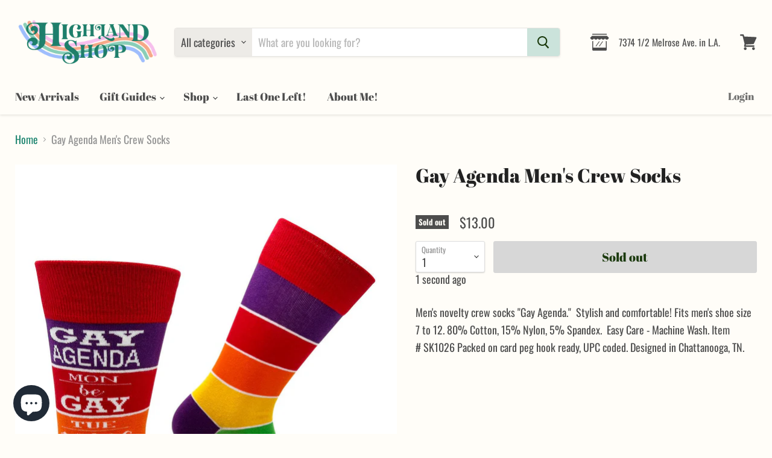

--- FILE ---
content_type: text/html; charset=utf-8
request_url: https://highlandgiftshop.com/collections/all/products/gay-agenda-mens-novelty-crew-socks?view=_recently-viewed
body_size: 1250
content:

































<li
  class="productgrid--item  imagestyle--medium        product-recently-viewed-card  "
  data-product-item
  data-product-quickshop-url="/products/gay-agenda-mens-novelty-crew-socks"
  data-quickshop-hash="1676082c3145a14a1f673da4fb1f74d59df1f0b2fbad26bfc35c37348b3bdddb"
  
    data-recently-viewed-card
  
>
  <div class="productitem" data-product-item-content>
    <div class="product-recently-viewed-card-time" data-product-handle="gay-agenda-mens-novelty-crew-socks">
      <button
        class="product-recently-viewed-card-remove"
        aria-label="close"
        data-remove-recently-viewed
      >
        <svg
  aria-hidden="true"
  focusable="false"
  role="presentation"
  width="10"
  height="10"
  viewBox="0 0 10 10"
  xmlns="http://www.w3.org/2000/svg"
>
  <path d="M6.08785659,5 L9.77469752,1.31315906 L8.68684094,0.225302476 L5,3.91214341 L1.31315906,0.225302476 L0.225302476,1.31315906 L3.91214341,5 L0.225302476,8.68684094 L1.31315906,9.77469752 L5,6.08785659 L8.68684094,9.77469752 L9.77469752,8.68684094 L6.08785659,5 Z"></path>
</svg>
      </button>
    </div>
    <a
      class="productitem--image-link"
      href="/products/gay-agenda-mens-novelty-crew-socks"
      tabindex="-1"
      data-product-page-link
    >
      <figure class="productitem--image" data-product-item-image>
        
          
          

  
    <noscript data-rimg-noscript>
      <img
        
          src="//highlandgiftshop.com/cdn/shop/products/9c5ce148233b59add747c62e233740bc272ff2d47f157ec5a5fe9f7b38031a03_512x640.jpg?v=1684351847"
        

        alt=""
        data-rimg="noscript"
        srcset="//highlandgiftshop.com/cdn/shop/products/9c5ce148233b59add747c62e233740bc272ff2d47f157ec5a5fe9f7b38031a03_512x640.jpg?v=1684351847 1x, //highlandgiftshop.com/cdn/shop/products/9c5ce148233b59add747c62e233740bc272ff2d47f157ec5a5fe9f7b38031a03_1024x1280.jpg?v=1684351847 2x, //highlandgiftshop.com/cdn/shop/products/9c5ce148233b59add747c62e233740bc272ff2d47f157ec5a5fe9f7b38031a03_1198x1498.jpg?v=1684351847 2.34x"
        class="productitem--image-primary"
        
        
      >
    </noscript>
  

  <img
    
      src="//highlandgiftshop.com/cdn/shop/products/9c5ce148233b59add747c62e233740bc272ff2d47f157ec5a5fe9f7b38031a03_512x640.jpg?v=1684351847"
    
    alt=""

    
      data-rimg="lazy"
      data-rimg-scale="1"
      data-rimg-template="//highlandgiftshop.com/cdn/shop/products/9c5ce148233b59add747c62e233740bc272ff2d47f157ec5a5fe9f7b38031a03_{size}.jpg?v=1684351847"
      data-rimg-max="1200x1500"
      data-rimg-crop=""
      
      srcset="data:image/svg+xml;utf8,<svg%20xmlns='http://www.w3.org/2000/svg'%20width='512'%20height='640'></svg>"
    

    class="productitem--image-primary"
    
    
  >



  <div data-rimg-canvas></div>


        

        
<span class="productitem--badge badge--soldout">
    Sold out
  </span>
      </figure>
    </a><div class="productitem--info">
      

      

      <h2 class="productitem--title">
        <a href="/products/gay-agenda-mens-novelty-crew-socks" data-product-page-link>
          Gay Agenda Men's Crew Socks
        </a>
      </h2>

      

      
        
<div class="productitem--price ">
  <div
    class="price--compare-at "
    data-price-compare-at
  >
  </div>

  <div class="price--main" data-price>
      
      <span class="money">
        $13.00
      </span>
    
  </div>
</div>


      

      
        <div class="productitem--ratings">
          <span class="shopify-product-reviews-badge" data-id="8076406325503">
            <span class="spr-badge">
              <span class="spr-starrating spr-badge-starrating">
                <i class="spr-icon spr-icon-star-empty"></i>
                <i class="spr-icon spr-icon-star-empty"></i>
                <i class="spr-icon spr-icon-star-empty"></i>
                <i class="spr-icon spr-icon-star-empty"></i>
                <i class="spr-icon spr-icon-star-empty"></i>
              </span>
            </span>
          </span>
        </div>
      

      
        <div class="productitem--description">
          <p>Men's novelty crew socks "Gay Agenda." 
Stylish and comfortable!
Fits men's shoe size 7 to 12.
80% Cotton, 15% Nylon, 5% Spandex. 
Easy Care - Mach...</p>

          
            <a
              href="/products/gay-agenda-mens-novelty-crew-socks"
              class="productitem--link"
              data-product-page-link
            >
              View full details
            </a>
          
        </div>
      
    </div>

    
  </div>

  
</li>

